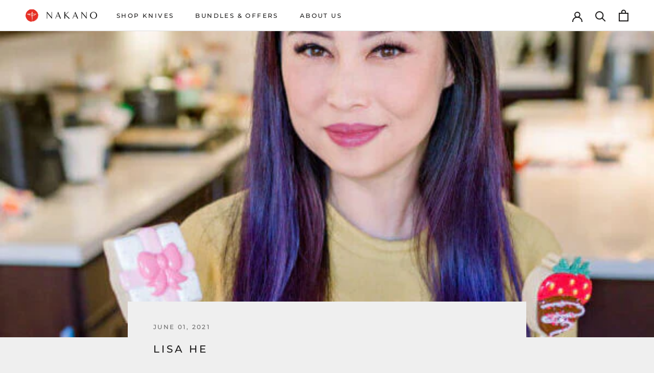

--- FILE ---
content_type: text/javascript
request_url: https://nakano-knives.com/cdn/shop/t/17/assets/custom.js?v=183944157590872491501663488602
body_size: -557
content:
//# sourceMappingURL=/cdn/shop/t/17/assets/custom.js.map?v=183944157590872491501663488602
